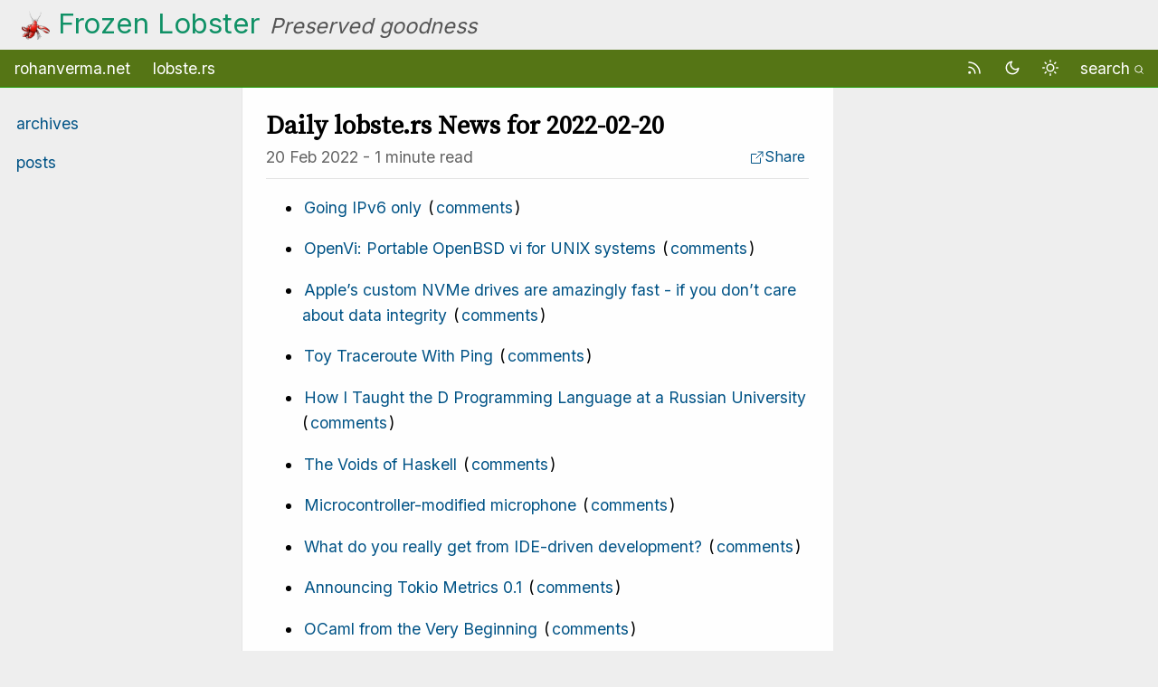

--- FILE ---
content_type: text/html; charset=utf-8
request_url: https://frozen-lobster.rohanverma.net/posts/2022-02-20/
body_size: 3202
content:
<!doctype html><html><head><meta charset=utf-8><title>Daily lobste.rs News for 2022-02-20 - Frozen Lobster</title><meta property="og:title" content="Daily lobste.rs News for 2022-02-20"><meta property="og:description" content="Going IPv6 only (comments)
OpenVi: Portable OpenBSD vi for UNIX systems (comments)
Apple&rsquo;s custom NVMe drives are amazingly fast - if you don&rsquo;t care about data integrity (comments)
Toy Traceroute With Ping (comments)
How I Taught the D Programming Language at a Russian University (comments)
The Voids of Haskell (comments)
Microcontroller-modified microphone (comments)
What do you really get from IDE-driven development? (comments)
Announcing Tokio Metrics 0.1 (comments)
OCaml from the Very Beginning (comments)"><meta property="og:type" content="article"><meta property="og:url" content="https://frozen-lobster.rohanverma.net/posts/2022-02-20/"><meta property="article:section" content="posts"><meta property="article:published_time" content="2022-02-20T00:05:01+00:00"><meta property="article:modified_time" content="2022-02-20T00:05:01+00:00"><meta name=twitter:card content="summary"><meta name=twitter:title content="Daily lobste.rs News for 2022-02-20"><meta name=twitter:description content="Going IPv6 only (comments)
OpenVi: Portable OpenBSD vi for UNIX systems (comments)
Apple&rsquo;s custom NVMe drives are amazingly fast - if you don&rsquo;t care about data integrity (comments)
Toy Traceroute With Ping (comments)
How I Taught the D Programming Language at a Russian University (comments)
The Voids of Haskell (comments)
Microcontroller-modified microphone (comments)
What do you really get from IDE-driven development? (comments)
Announcing Tokio Metrics 0.1 (comments)
OCaml from the Very Beginning (comments)"><meta itemprop=name content="Daily lobste.rs News for 2022-02-20"><meta itemprop=description content="Going IPv6 only (comments)
OpenVi: Portable OpenBSD vi for UNIX systems (comments)
Apple&rsquo;s custom NVMe drives are amazingly fast - if you don&rsquo;t care about data integrity (comments)
Toy Traceroute With Ping (comments)
How I Taught the D Programming Language at a Russian University (comments)
The Voids of Haskell (comments)
Microcontroller-modified microphone (comments)
What do you really get from IDE-driven development? (comments)
Announcing Tokio Metrics 0.1 (comments)
OCaml from the Very Beginning (comments)"><meta itemprop=datePublished content="2022-02-20T00:05:01+00:00"><meta itemprop=dateModified content="2022-02-20T00:05:01+00:00"><meta itemprop=wordCount content="73"><meta itemprop=keywords content><meta name=viewport content="width=device-width,initial-scale=1"><link rel=stylesheet href=/css/normalize.min.css><link rel=stylesheet type=text/css href=/css/style.css><link href="https://fonts.googleapis.com/css?family=Inter|Source+Serif+Pro" rel=stylesheet type=text/css><script src=https://cdn.jsdelivr.net/npm/feather-icons/dist/feather.min.js></script>
<link rel=icon sizes=any href=[data-uri]></head><body><div id=header><div class=avatar><a href=https://frozen-lobster.rohanverma.net><img src=/images/lobster.jpg alt="Frozen Lobster"></a></div><a id=headerLink href=https://frozen-lobster.rohanverma.net>Frozen Lobster</a><span class=hidden> -</span>
<span id=headerSubtitle>Preserved goodness</span></div><div id=menu><a href=https://rohanverma.net>rohanverma.net</a>
<a href=https://lobste.rs>lobste.rs</a>
<span class=right><a href=/index.xml title="RSS Feed"><i data-feather=rss></i>
</a><a onclick='toggleTheme("dark")'><i data-feather=moon></i></a>
<a onclick='toggleTheme("light")'><i data-feather=sun></i></a>
<a href=/search>search<svg aria-hidden="true" class="i-search" viewBox="0 0 32 32" width="10" height="10" fill="none" stroke="currentcolor" stroke-linecap="round" stroke-linejoin="round" stroke-width="3"><circle cx="14" cy="14" r="12"/><path d="M23 23l7 7"/></svg></a></span></div><div id=content><div id=nav><ul><li><a href=/archive><span>archives</span></a></li></ul><ul><li><a href=/posts><span>posts</span></a></li></ul></div><div id=main><article><h1>Daily lobste.rs News for 2022-02-20</h1><div class="small right"><a style=margin-right:2px class="u-url no-underline" href="https://www.addtoany.com/share#url=https%3a%2f%2ffrozen-lobster.rohanverma.net%2fposts%2f2022-02-20%2f&title=Daily%20lobste.rs%20News%20for%202022-02-20"><svg style="margin-bottom:-3px" class="i-external" viewBox="0 0 32 32" width="16" height="16" fill="none" stroke="currentcolor" stroke-linecap="round" stroke-linejoin="round" stroke-width="2"><path d="M14 9H3V29H23V18M18 4H28V14M28 4 14 18"/></svg>Share</a></div><div class=light><span>20 Feb 2022</span> -
<span>1 minute read</span></div><div class="small light"></div><hr><div><ul><li><p><a href=https://blog.brixit.nl/going-ipv6-only/>Going IPv6 only</a>
(<a href=https://lobste.rs/s/tvk7zh/going_ipv6_only>comments</a>)</p></li><li><p><a href=https://github.com/johnsonjh/OpenVi>OpenVi: Portable OpenBSD vi for UNIX systems</a>
(<a href=https://lobste.rs/s/asdny1/openvi_portable_openbsd_vi_for_unix>comments</a>)</p></li><li><p><a href=https://mobile.twitter.com/marcan42/status/1494213855387734019>Apple&rsquo;s custom NVMe drives are amazingly fast - if you don&rsquo;t care about data integrity</a>
(<a href=https://lobste.rs/s/j5x2pm/apple_s_custom_nvme_drives_are_amazingly>comments</a>)</p></li><li><p><a href=https://susam.net/maze/toy-traceroute-with-ping.html>Toy Traceroute With Ping</a>
(<a href=https://lobste.rs/s/xkyyr0/toy_traceroute_with_ping>comments</a>)</p></li><li><p><a href=https://dlang.org/blog/2022/02/19/how-i-taught-the-d-programming-language-at-a-russian-university/>How I Taught the D Programming Language at a Russian University</a>
(<a href=https://lobste.rs/s/8fmqrn/how_i_taught_d_programming_language_at>comments</a>)</p></li><li><p><a href=https://github.com/graninas/The-Voids-Of-Haskell>The Voids of Haskell</a>
(<a href=https://lobste.rs/s/o2yrfh/voids_haskell>comments</a>)</p></li><li><p><a href=https://seancoates.com/blogs/modified-microphone>Microcontroller-modified microphone</a>
(<a href=https://lobste.rs/s/ngirjg/microcontroller_modified_microphone>comments</a>)</p></li><li><p><a href=https://briandfoy.github.io/ide-driven-development/>What do you really get from IDE-driven development?</a>
(<a href=https://lobste.rs/s/aifynf/what_do_you_really_get_from_ide_driven>comments</a>)</p></li><li><p><a href=https://tokio.rs/blog/2022-02-announcing-tokio-metrics>Announcing Tokio Metrics 0.1</a>
(<a href=https://lobste.rs/s/x0cv94/announcing_tokio_metrics_0_1>comments</a>)</p></li><li><p><a href=https://johnwhitington.net/ocamlfromtheverybeginning/>OCaml from the Very Beginning</a>
(<a href=https://lobste.rs/s/fjyxee/ocaml_from_very_beginning>comments</a>)</p></li></ul></div></article><div id=footer class="light small">© 2023 - Rohan Verma.<br>Daily top stories from lobste.rs<br>This page was generated using the <a href=https://github.com/rhnvrm/bodhi>Bodhi</a> theme for Hugo.</div></div><script>(function(e,t,n,s,o,i){t[s]=t[s]||function(){(t[s].q=t[s].q||[]).push(arguments)},o=e.createElement("script"),i=e.getElementsByTagName("script")[0],o.async=1,o.src=n,o.id="fathom-script",i.parentNode.insertBefore(o,i)})(document,window,"//fathom.rohanverma.net/tracker.js","fathom"),fathom("set","siteId","IUAMK"),fathom("trackPageview")</script></div><script>feather.replace({width:"1em",height:"1em"})</script><script src=/js/main.js></script><script defer src="https://static.cloudflareinsights.com/beacon.min.js/vcd15cbe7772f49c399c6a5babf22c1241717689176015" integrity="sha512-ZpsOmlRQV6y907TI0dKBHq9Md29nnaEIPlkf84rnaERnq6zvWvPUqr2ft8M1aS28oN72PdrCzSjY4U6VaAw1EQ==" data-cf-beacon='{"version":"2024.11.0","token":"7e8a947dcd7149de9e47ff77a2b1089a","r":1,"server_timing":{"name":{"cfCacheStatus":true,"cfEdge":true,"cfExtPri":true,"cfL4":true,"cfOrigin":true,"cfSpeedBrain":true},"location_startswith":null}}' crossorigin="anonymous"></script>
</body></html>

--- FILE ---
content_type: text/css; charset=utf-8
request_url: https://frozen-lobster.rohanverma.net/css/style.css
body_size: 1913
content:
/**/
/* Style Sheet for Bodhi*/
/* Forked from: https://suckless.org/pub/style.css
 */

/* Colors */
:root {
  --background-primary: #eee;
  --color-primary: #000;
  --color-link: #005386;
  --nav-link-a-hover: #eee;
  --menu-color: #1a9900;
  --menu-background-color: #557515;
  --menu-border-top-color: #ccc;
  --menu-border-bottom-color: #1a9900;
  --menu-a-color: #fff;
  --menu-a-hover-background-color: #1a9900;
  --header-background-color: #eee;
  --header-color: #555;
  --headerlink-color: #109166;
  --main-border-left: rgba(0, 0, 0, 0.1);
  --main-background: #fefefe;
  --table-color: #778087;
  --table-border-color: #ccc;
  --table-tbody-firstchild-color: #333;
  --light-color: #646464;
  --hr-border-color: rgba(0, 0, 0, 0.1);
}

html[data-theme="dark"] {
  --background-primary: rgb(14, 15, 16);
  --color-primary: rgb(232, 230, 227);
  --color-link: rgb(110, 200, 255);
  --nav-link-a-hover: rgb(34, 36, 38);
  --menu-color: rgb(124, 255, 97);
  --menu-background-color: rgb(68, 94, 17);
  --menu-border-top-color: rgb(62, 68, 70);
  --menu-border-bottom-color: rgb(36, 209, 0);
  --menu-a-color: rgb(232, 230, 227);
  --menu-a-hover-background-color: rgb(21, 122, 0);
  --header-background-color: rgb(34, 36, 38);
  --header-color: rgb(178, 172, 162);
  --headerlink-color: #109166;
  --main-border-left: rgba(140, 130, 115, 0.1);
  --main-background: #1e1e1e;
  --table-color: rgb(152, 143, 129);
  --table-border-color: #545b5e;
  --table-tbody-firstchild-color: rgb(62, 68, 70);
  --light-color: rgb(169, 161, 150);
  --hr-border-color: rgba(140, 130, 115, 0.1);
}

/* Design */
html {
  height: 100%;
  margin: 0;
}

body {
  background-color: var(--background-primary);
  color: var(--color-primary);
  font-family: "Inter", sans-serif;
  padding: 0;
  margin: 0;
  height: max-content;
  line-height: 1.6em;
  font-size: 1.1em;
}

.small {
  font-size: 0.9em;
}

pre,
code {
  margin: 0;
}

a {
  color: var(--color-link);
  padding: 2px;
  text-decoration: none;
}

a:hover {
  text-decoration: underline;
}

#header a,
#nav a,
#menu a {
  text-decoration: none;
}

#nav a:hover {
  background-color: var(--nav-link-a-hover);
}

#menu {
  clear: both;
  overflow: hidden;
  padding: 0.7ex;
  color: var(--menu-color);
  background-color: var(--menu-background-color);
  border-top: 1px solid var(--menu-border-top);
  border-bottom: 1px solid var(--menu-border-bottom-color);
}

#menu a {
  padding: 0.5ex 1ex;
  color: var(--menu-a-color);
}

#menu a:hover {
  background-color: var(--menu-a-hover-background-color);
}

#header {
  background-color: var(--header-background-color);
  clear: both;
  color: var(--header-color);
  font-size: 1.78em;
  padding: 0.7ex 0.7ex 0.7ex 0.7em;
}

#headerLink {
  color: var(--headerlink-color);
  margin-left: 5px;
}

h1,
h2,
h3,
h4,
h5,
h6 {
  font-family: "Source Serif Pro", serif;
}

h1 {
  margin: 1em 1ex 0.5ex 0;
  font-size: 1.6em;
}

h2 {
  margin: 1em 1ex 0.5ex 0;
  font-size: 1.5em;
}

h3 {
  margin: 1em 1ex 0.5ex 0;
  font-size: 1.3em;
}

h4 {
  margin: 1em 1ex 0.5ex 0;
  font-size: 1.2em;
}

h5 {
  margin: 1em 1ex 0.5ex 0;
  font-size: 1.1em;
}

h6 {
  margin: 1em 1ex 0.5ex 0;
  font-size: 1em;
}

#headerSubtitle {
  font-size: 0.75em;
  font-style: italic;
}

#content {
  clear: both;
  margin: 0;
  padding: 0;
  height: 100%;
  display: flex;
  flex-direction: row;
}

#nav {
  float: left;
  margin: 0 1px 0 0;
  padding: 1em 0;
  width: 20%;
}

#nav ul {
  margin: 0;
  padding: 0;
}

#nav li {
  list-style: none;
  padding: 0;
  margin: 0;
}

#nav li ul {
  padding-left: 0.6em !important;
}

#nav li a {
  display: block;
  margin: 0;
  padding: 0.8ex 2em 0.8ex 1em;
}

#main {
  min-height: 100%;
  margin: 0 0 0 10px;
  max-width: 600px;
  padding: 1.5em;
  padding-top: 0em;
  border-left: 1px solid var(--main-border-left);
  background: var(--main-background);
  height: max-content;
}

.left {
  float: left;
  margin: 0;
  padding: 0;
}

.right {
  float: right;
  margin: 0;
  padding: 0;
}

.hidden {
  display: none;
}

div.avatar {
  height: 32px;
  float: left;
}

.avatar img {
  width: auto;
  height: auto;
  max-width: 100%;
  max-height: 100%;
}

table {
  width: 100%;
  border-collapse: collapse;
  margin: 1.75rem 0;
  color: var(--table-color);
}
table td,
table th {
  vertical-align: top;
  border: 1px solid var(--table-border-color);
  padding: 10px;
}
table thead th {
  font-size: 0.8em;
}
table tbody td:first-child {
  font-weight: 700;
  color: var(--table-tbody-firstchild-color);
}

pre {
  margin-bottom: 0;
  margin-top: 0;
  padding: 20px;
  overflow-x: auto;
}

.light {
  color: var(--light-color);
}

#pagination {
  margin-top: 1em;
}

#footer {
  padding-top: 50px;
  padding-bottom: 50px;
  margin-top: auto;
}

hr {
  border: 0;
  height: 0;
  border-top: 1px solid var(--hr-border-color);
}

img {
  max-width: 100%;
}

.i-search {
  margin-left: 5px;
}

.feather {
  stroke: currentColor;
  stroke-width: 2;
  stroke-linecap: round;
  stroke-linejoin: round;
  fill: none;
  vertical-align: -0.125em;
}

@media only screen and (max-width: 632px) {
  #content {
    flex-direction: column;
  }

  #main {
    border-left: 0px solid rgba(0, 0, 0, 0.1);
    padding: 0.5em;
  }

  #nav {
    width: 100%;
    border-bottom: 1px solid rgba(0, 0, 0, 0.1);
  }

  .right {
    float: left;
  }
}

/* Commento */
.commento-root * {
  color: var(--color-primary);
}

/* Syntax Highlighting */
/* Background */
.chroma {
  background-color: var(--background-primary);
}
/* Other */
.chroma .x {
}
/* Error */
.chroma .err {
}
/* LineTableTD */
.chroma .lntd {
  vertical-align: top;
  padding: 0;
  margin: 0;
  border: 0;
}
/* LineTable */
.chroma .lntable {
  border-spacing: 0;
  padding: 0;
  margin: 0;
  border: 0;
  width: auto;
  overflow: auto;
  display: block;
}
/* LineHighlight */
.chroma .hl {
  display: block;
  width: 100%;
  background-color: #ffffcc;
}
/* LineNumbersTable */
.chroma .lnt {
  margin-right: 0.4em;
  padding: 0 0.4em 0 0.4em;
  color: #7f7f7f;
}
/* LineNumbers */
.chroma .ln {
  margin-right: 0.4em;
  padding: 0 0.4em 0 0.4em;
  color: #7f7f7f;
}
/* Keyword */
.chroma .k {
  color: #aa22ff;
  font-weight: bold;
}
/* KeywordConstant */
.chroma .kc {
  color: #aa22ff;
  font-weight: bold;
}
/* KeywordDeclaration */
.chroma .kd {
  color: #aa22ff;
  font-weight: bold;
}
/* KeywordNamespace */
.chroma .kn {
  color: #aa22ff;
  font-weight: bold;
}
/* KeywordPseudo */
.chroma .kp {
  color: #aa22ff;
}
/* KeywordReserved */
.chroma .kr {
  color: #aa22ff;
  font-weight: bold;
}
/* KeywordType */
.chroma .kt {
  color: #00bb00;
  font-weight: bold;
}
/* Name */
.chroma .n {
}
/* NameAttribute */
.chroma .na {
  color: #bb4444;
}
/* NameBuiltin */
.chroma .nb {
  color: #aa22ff;
}
/* NameBuiltinPseudo */
.chroma .bp {
}
/* NameClass */
.chroma .nc {
  color: #0000ff;
}
/* NameConstant */
.chroma .no {
  color: #880000;
}
/* NameDecorator */
.chroma .nd {
  color: #aa22ff;
}
/* NameEntity */
.chroma .ni {
  color: #999999;
  font-weight: bold;
}
/* NameException */
.chroma .ne {
  color: #d2413a;
  font-weight: bold;
}
/* NameFunction */
.chroma .nf {
  color: #00a000;
}
/* NameFunctionMagic */
.chroma .fm {
}
/* NameLabel */
.chroma .nl {
  color: #a0a000;
}
/* NameNamespace */
.chroma .nn {
  color: #0000ff;
  font-weight: bold;
}
/* NameOther */
.chroma .nx {
}
/* NameProperty */
.chroma .py {
}
/* NameTag */
.chroma .nt {
  color: #008000;
  font-weight: bold;
}
/* NameVariable */
.chroma .nv {
  color: #b8860b;
}
/* NameVariableClass */
.chroma .vc {
}
/* NameVariableGlobal */
.chroma .vg {
}
/* NameVariableInstance */
.chroma .vi {
}
/* NameVariableMagic */
.chroma .vm {
}
/* Literal */
.chroma .l {
}
/* LiteralDate */
.chroma .ld {
}
/* LiteralString */
.chroma .s {
  color: #bb4444;
}
/* LiteralStringAffix */
.chroma .sa {
  color: #bb4444;
}
/* LiteralStringBacktick */
.chroma .sb {
  color: #bb4444;
}
/* LiteralStringChar */
.chroma .sc {
  color: #bb4444;
}
/* LiteralStringDelimiter */
.chroma .dl {
  color: #bb4444;
}
/* LiteralStringDoc */
.chroma .sd {
  color: #bb4444;
  font-style: italic;
}
/* LiteralStringDouble */
.chroma .s2 {
  color: #bb4444;
}
/* LiteralStringEscape */
.chroma .se {
  color: #bb6622;
  font-weight: bold;
}
/* LiteralStringHeredoc */
.chroma .sh {
  color: #bb4444;
}
/* LiteralStringInterpol */
.chroma .si {
  color: #bb6688;
  font-weight: bold;
}
/* LiteralStringOther */
.chroma .sx {
  color: #008000;
}
/* LiteralStringRegex */
.chroma .sr {
  color: #bb6688;
}
/* LiteralStringSingle */
.chroma .s1 {
  color: #bb4444;
}
/* LiteralStringSymbol */
.chroma .ss {
  color: #b8860b;
}
/* LiteralNumber */
.chroma .m {
  color: #666666;
}
/* LiteralNumberBin */
.chroma .mb {
  color: #666666;
}
/* LiteralNumberFloat */
.chroma .mf {
  color: #666666;
}
/* LiteralNumberHex */
.chroma .mh {
  color: #666666;
}
/* LiteralNumberInteger */
.chroma .mi {
  color: #666666;
}
/* LiteralNumberIntegerLong */
.chroma .il {
  color: #666666;
}
/* LiteralNumberOct */
.chroma .mo {
  color: #666666;
}
/* Operator */
.chroma .o {
  color: #666666;
}
/* OperatorWord */
.chroma .ow {
  color: #aa22ff;
  font-weight: bold;
}
/* Punctuation */
.chroma .p {
}
/* Comment */
.chroma .c {
  color: #008800;
  font-style: italic;
}
/* CommentHashbang */
.chroma .ch {
  color: #008800;
  font-style: italic;
}
/* CommentMultiline */
.chroma .cm {
  color: #008800;
  font-style: italic;
}
/* CommentSingle */
.chroma .c1 {
  color: #008800;
  font-style: italic;
}
/* CommentSpecial */
.chroma .cs {
  color: #008800;
  font-weight: bold;
}
/* CommentPreproc */
.chroma .cp {
  color: #008800;
}
/* CommentPreprocFile */
.chroma .cpf {
  color: #008800;
}
/* Generic */
.chroma .g {
}
/* GenericDeleted */
.chroma .gd {
  color: #a00000;
}
/* GenericEmph */
.chroma .ge {
  font-style: italic;
}
/* GenericError */
.chroma .gr {
  color: #ff0000;
}
/* GenericHeading */
.chroma .gh {
  color: #000080;
  font-weight: bold;
}
/* GenericInserted */
.chroma .gi {
  color: #00a000;
}
/* GenericOutput */
.chroma .go {
  color: #888888;
}
/* GenericPrompt */
.chroma .gp {
  color: #000080;
  font-weight: bold;
}
/* GenericStrong */
.chroma .gs {
  font-weight: bold;
}
/* GenericSubheading */
.chroma .gu {
  color: #800080;
  font-weight: bold;
}
/* GenericTraceback */
.chroma .gt {
  color: #0044dd;
}
/* GenericUnderline */
.chroma .gl {
  text-decoration: underline;
}
/* TextWhitespace */
.chroma .w {
  color: #bbbbbb;
}


--- FILE ---
content_type: application/javascript; charset=utf-8
request_url: https://frozen-lobster.rohanverma.net/js/main.js
body_size: -240
content:
let element = document.getElementById("main");
if (document.body.clientWidth < 632) {
    element.scrollIntoView({behavior: "smooth"});
}


// Set the theme
// Ref: https://livecodestream.dev/post/2020-08-06-a-better-approach-to-dark-mode-on-your-website/
// Capture the current theme from local storage and adjust the page to use the current theme.
const htmlEl = document.getElementsByTagName('html')[0];
const currentTheme = localStorage.getItem('theme') ? localStorage.getItem('theme') : null;

if (currentTheme) {
    htmlEl.dataset.theme = currentTheme;
}

// When the user changes the theme, we need to save the new value on local storage
const toggleTheme = (theme) => {
    htmlEl.dataset.theme = theme;
    localStorage.setItem('theme', theme);
}
